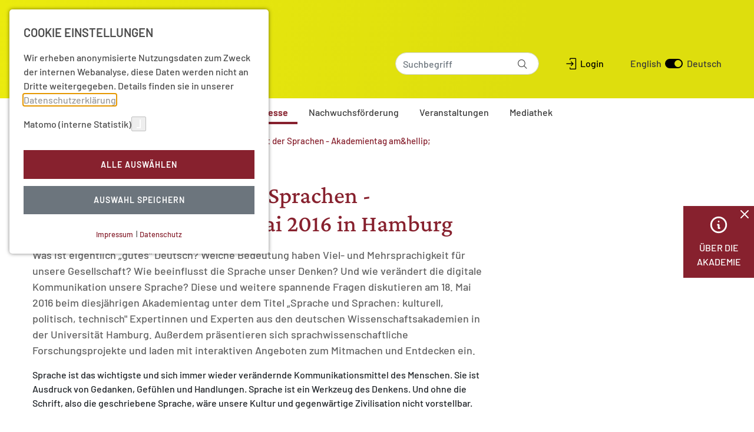

--- FILE ---
content_type: text/html; charset=utf-8
request_url: https://www.awhamburg.de/presse/presse/2016/detailseite/pm-7-2016-die-welt-der-sprachen-akademientag-am-18-mai-2016-in-hamburg.html
body_size: 13982
content:
<!DOCTYPE html>
<html lang="de-DE" style="scroll-behavior: smooth">
<head>
    <meta charset="utf-8">

<!-- 
	This website is powered by TYPO3 - inspiring people to share!
	TYPO3 is a free open source Content Management Framework initially created by Kasper Skaarhoj and licensed under GNU/GPL.
	TYPO3 is copyright 1998-2026 of Kasper Skaarhoj. Extensions are copyright of their respective owners.
	Information and contribution at https://typo3.org/
-->


<title>PM 7/ 2016 Die Welt der Sprachen - Akademientag am 18. Mai 2016 in Hamburg - 10.05.2016</title>
<meta name="generator" content="TYPO3 CMS">
<meta name="description" content='Was ist eigentlich &bdquo;gutes" Deutsch? Welche Bedeutung haben Viel- und Mehrsprachigkeit f&uuml;r unsere Gesellschaft? Wie beeinflusst die Sprache unser Denken? Und wie ver&auml;ndert die digitale Kommunikation unsere Sprache? Diese und weitere spannende Fragen diskutieren am 18. Mai 2016 beim diesj&auml;hrigen Akademientag unter dem Titel &bdquo;Sprache und Sprachen: kulturell, politisch, technisch" Expertinnen und Experten aus den deutschen Wissenschaftsakademien in der Universit&auml;t Hamburg. Au&szlig;erdem pr&auml;sentieren sich sprachwissenschaftliche Forschungsprojekte und laden mit interaktiven Angeboten zum Mitmachen und Entdecken ein. '>
<meta name="viewport" content="width=device-width, initial-scale=1">
<meta name="robots" content="index,follow">
<meta property="og:title" content="PM 7/ 2016 Die Welt der Sprachen - Akademientag am 18. Mai 2016 in Hamburg">
<meta property="og:type" content="article">
<meta property="og:url" content="https://www.awhamburg.de/presse/presse/2016/detailseite/pm-7-2016-die-welt-der-sprachen-akademientag-am-18-mai-2016-in-hamburg.html">
<meta property="og:description" content='Was ist eigentlich &bdquo;gutes" Deutsch? Welche Bedeutung haben Viel- und Mehrsprachigkeit f&uuml;r unsere Gesellschaft? Wie beeinflusst die Sprache unser Denken? Und wie ver&auml;ndert die digitale Kommunikation unsere Sprache? Diese und weitere spannende Fragen diskutieren am 18. Mai 2016 beim diesj&auml;hrigen Akademientag unter dem Titel &bdquo;Sprache und Sprachen: kulturell, politisch, technisch" Expertinnen und Experten aus den deutschen Wissenschaftsakademien in der Universit&auml;t Hamburg. Au&szlig;erdem pr&auml;sentieren sich sprachwissenschaftliche Forschungsprojekte und laden mit interaktiven Angeboten zum Mitmachen und Entdecken ein. '>
<meta name="created" content="28.01.2026 17:58:46 by hauptsache.net">
<meta name="format-detection" content="telephone=no">


<link rel="stylesheet" href="/_assets/55c29e8718173b881f4ee3ab44e26924/Css/styles.css?1769441578" media="all">
<link rel="stylesheet" href="/build/77efcec9b7aa9278b4f5.css?1769441586" media="all">
<link href="/_assets/d43273200efa6a9f16e15a7b6ddf48a2/SearchForm/SearchForm.css?1769441577" rel="stylesheet">
<link href="/_assets/e8c90b9983c1cf95dcc0174e76f0c198/Stylesheet/cookie_consent.css?1769441579" rel="stylesheet">




<script data-ignore="1">const cookieConsentConfiguration = JSON.parse('{"cookieName":"cookie_consent","expiryDays":365,"hideOnInit":false,"reloadOnReeditDeny":false,"pushConsentToTagManager":false,"lazyloading":false,"lazyloadingTimeout":120,"consentMode":[],"containerId":"cookie-consent"}');</script>

<meta name="google-site-verification" content="8DY_PjpBbAF5lphihI-HX943jHruxlhn44Ytx1Bc8YY">
<link rel="canonical" href="/presse/presse/2016/detailseite/pm-7-2016-die-welt-der-sprachen-akademientag-am-18-mai-2016-in-hamburg.html">
</head>
<body style="scroll-behavior: smooth">

    
    



<header class="page__header">
    <div class="navbar navbar-expand-lg navbar-light bg-light">
        <div class="container">
            <a href="/" rel="noopener" class="navbar-brand">
                <div class="navbar__logo">
                    <img title="Akademie der Wissenschaften in Hamburg" alt="Akademie der Wissenschaften in Hamburg" src="/_assets/cc51600ecb66755e0e1e588d7a77832b/Images/awhh.svg" width="193" height="77">
                </div>
                <div class="navbar__logo small">
                    <img title="Akademie der Wissenschaften in Hamburg" src="/_assets/cc51600ecb66755e0e1e588d7a77832b/Images/awhh-logo_einzeilig.svg" width="416" height="13" alt="">
                </div>
            </a>
            <div class="navbar__content">
                
                    <div class="navbar__search">
                        

<form action="/suche.html" method="GET" class="search-form">
    <div class="text-center">
        <label for="searchField" class="h1 mt-0 d-none">Suche</label>
        <div class="position-relative">
            <input type="text " name="q" class="form-control search-form__input" id="searchField" placeholder="Suchbegriff" value="">
            <div class="icon-wrapper">
                <i class="icon-search"></i>
            </div>
        </div>
    </div>
</form>





                    </div>
                
                <div class="navbar__actions d-none d-lg-flex">
                    
                        
                                <div class="d-flex align-items-center">
                                    <a class="btn-login" title="Login" href="/login.html" rel="noopener"><i class="icon-login"></i> Login</a>
                                </div>
                            
                    
                    




<div class="language-toggle">
    <a href="" hreflang="en-US" title="EN">
        <span>English</span>
    </a>
    
            <a href="" hreflang="en-US" title="English" aria-hidden="true">
                <div class="switch right">
                    <div class="oval"></div>
                </div>
            </a>
        
    <a href="/presse/presse/2016/detailseite/pm-7-2016-die-welt-der-sprachen-akademientag-am-18-mai-2016-in-hamburg.html" hreflang="de-DE" title="Deutsch">
        <span>Deutsch</span>
    </a>
</div>



                </div>
            </div>
            <button class="navbar-toggler" type="button" data-toggle="offcanvas" data-target="#navbar-collapse" aria-controls="offcanvas__nav" aria-expanded="false" aria-label="Navigation &ouml;ffnen/schlie&szlig;en">
                <span class="navbar-toggler-icon"></span>
            </button>
        </div>
    </div>

    <div class="header__navbar position-relative w-100 d-none d-lg-block">
        <div class="container d-flex">
            

<nav class="stage__navbar " aria-label="Navigation">
    <ul class="stage__menu">
        <li class="stage__menu-list-item stage__menu-list-item-home">
            <a href="/" rel="noopener" class="nav-link"><i class="icon-home"></i></a>
        </li>
        
            
                    <li class="stage__menu-list-item">
                        <a class="nav-link dropdown-toggle " data-toggle="dropdown" href="#" role="button" aria-haspopup="true" aria-expanded="false">
                            Akademie</a>
                        <div class="dropdown-menu stage__dropdown-menu">
                            <div class="container">
                                
                                    <div class="stage__dropdown-item-wrapper">
                                        <div class="stage__dropdown-item-header">
                                            <a class=" headline" href="/akademie/portrait.html" rel="noopener">
                                                Portrait
                                            </a>
                                        </div>
                                        
                                        
                                    </div>
                                
                                    <div class="stage__dropdown-item-wrapper">
                                        <div class="stage__dropdown-item-header">
                                            <a class=" headline" href="/portrait/organisation.html" rel="noopener">
                                                Organisation
                                            </a>
                                        </div>
                                        
                                        
                                    </div>
                                
                                    <div class="stage__dropdown-item-wrapper">
                                        <div class="stage__dropdown-item-header">
                                            <a class=" headline" href="/footer/kontakt/geschaeftsstelle.html" rel="noopener">
                                                Gesch&auml;ftsstelle
                                            </a>
                                        </div>
                                        
                                        
                                    </div>
                                
                                    <div class="stage__dropdown-item-wrapper">
                                        <div class="stage__dropdown-item-header">
                                            <a class=" headline" href="/akademie/mitglieder.html" rel="noopener">
                                                Mitglieder
                                            </a>
                                        </div>
                                        
                                        
                                    </div>
                                
                                    <div class="stage__dropdown-item-wrapper">
                                        <div class="stage__dropdown-item-header">
                                            <a class=" headline" href="/akademie/preise.html" rel="noopener">
                                                Hamburger Wissenschaftspreis
                                            </a>
                                        </div>
                                        
                                        
                                    </div>
                                
                                    <div class="stage__dropdown-item-wrapper">
                                        <div class="stage__dropdown-item-header">
                                            <a class=" headline" href="/akademie/mitgliedschaften.html" rel="noopener">
                                                Mitgliedschaften
                                            </a>
                                        </div>
                                        
                                        
                                    </div>
                                
                                    <div class="stage__dropdown-item-wrapper">
                                        <div class="stage__dropdown-item-header">
                                            <a class=" headline" href="/akademie/nationale-und-internationale-kooperationen.html" rel="noopener">
                                                Kooperationen
                                            </a>
                                        </div>
                                        
                                        
                                    </div>
                                
                                    <div class="stage__dropdown-item-wrapper">
                                        <div class="stage__dropdown-item-header">
                                            <a class=" headline" href="/akademie/leitlinien.html" rel="noopener">
                                                Leitlinien
                                            </a>
                                        </div>
                                        
                                        
                                    </div>
                                
                            </div>
                        </div>
                    </li>
                
        
            
                    <li class="stage__menu-list-item">
                        <a class="nav-link dropdown-toggle " data-toggle="dropdown" href="#" role="button" aria-haspopup="true" aria-expanded="false">
                            Forschung</a>
                        <div class="dropdown-menu stage__dropdown-menu">
                            <div class="container">
                                
                                    <div class="stage__dropdown-item-wrapper">
                                        <div class="stage__dropdown-item-header">
                                            <a class=" headline" href="/forschung/langzeitvorhaben.html" rel="noopener">
                                                Langzeitvorhaben
                                            </a>
                                        </div>
                                        
                                        
                                            <ul class="stage__dropdown-item-list">
                                                
                                                    <li class="">
                                                        <a href="/forschung/langzeitvorhaben/ns-verfolgung-und-musikgeschichte.html" rel="noopener">
                                                            NS-Verfolgung und Musikgeschichte
                                                        </a>
                                                    </li>
                                                
                                                    <li class="">
                                                        <a href="/forschung/langzeitvorhaben/tamilex.html" rel="noopener">
                                                            Tamilex
                                                        </a>
                                                    </li>
                                                
                                                    <li class="">
                                                        <a href="/forschung/langzeitvorhaben/etymologika.html" rel="noopener">
                                                            Etymologika
                                                        </a>
                                                    </li>
                                                
                                                    <li class="">
                                                        <a href="/forschung/langzeitvorhaben/die-schriftkultur-des-christlichen-aethiopiens-und-eritreas-eine-multimediale-forschungsumgebung.html" rel="noopener">
                                                            Schriftkultur christliches &Auml;thiopien
                                                        </a>
                                                    </li>
                                                
                                                    <li class="">
                                                        <a href="/forschung/langzeitvorhaben/formulae-litterae-chartae.html" rel="noopener">
                                                            Formulae &ndash; Litterae &ndash; Chartae
                                                        </a>
                                                    </li>
                                                
                                                    <li class="">
                                                        <a href="/forschung/langzeitvorhaben/grammatiken-korpora-und-sprachtechnologie-fuer-indigene-nordeurasische-sprachen-ines.html" rel="noopener">
                                                            Indigene nordeurasische Sprachen
                                                        </a>
                                                    </li>
                                                
                                                    <li class="">
                                                        <a href="/forschung/langzeitvorhaben/woerterbuch-gebaerdensprache.html" rel="noopener">
                                                            W&ouml;rterbuch Geb&auml;rdensprache
                                                        </a>
                                                    </li>
                                                
                                            </ul>
                                        
                                    </div>
                                
                                    <div class="stage__dropdown-item-wrapper">
                                        <div class="stage__dropdown-item-header">
                                            <a class=" headline" href="/forschung/arbeitsgruppen.html" rel="noopener">
                                                Arbeitsgruppen
                                            </a>
                                        </div>
                                        
                                        
                                            <ul class="stage__dropdown-item-list">
                                                
                                                    <li class="">
                                                        <a href="/forschung/arbeitsgruppen/kuenstliche-kognitive-systeme.html" rel="noopener">
                                                            K&uuml;nstliche kognitive Systeme
                                                        </a>
                                                    </li>
                                                
                                                    <li class="">
                                                        <a href="/forschung/arbeitsgruppen/one-health.html" rel="noopener">
                                                            One Health
                                                        </a>
                                                    </li>
                                                
                                                    <li class="">
                                                        <a href="/forschung/arbeitsgruppen/gerechtigkeitsvorstellungen.html" rel="noopener">
                                                            Gerechtigkeitsvorstellungen im globalen Vergleich
                                                        </a>
                                                    </li>
                                                
                                                    <li class="">
                                                        <a href="/forschung/arbeitsgruppen/wasserstoff.html" rel="noopener">
                                                            Wasserstoff
                                                        </a>
                                                    </li>
                                                
                                                    <li class="">
                                                        <a href="/forschung/arbeitsgruppen/quantenphysik-und-gravitation.html" rel="noopener">
                                                            Quantenphysik und Gravitation
                                                        </a>
                                                    </li>
                                                
                                                    <li class="">
                                                        <a href="/forschung/arbeitsgruppen/philologie-und-textkritik.html" rel="noopener">
                                                            Philologie und Textkritik
                                                        </a>
                                                    </li>
                                                
                                                    <li class="">
                                                        <a href="/forschung/arbeitsgruppen/methodische-standards.html" rel="noopener">
                                                            Methodische Standards
                                                        </a>
                                                    </li>
                                                
                                            </ul>
                                        
                                    </div>
                                
                                    <div class="stage__dropdown-item-wrapper">
                                        <div class="stage__dropdown-item-header">
                                            <a class=" headline" href="/forschung/themen.html" rel="noopener">
                                                Themen
                                            </a>
                                        </div>
                                        
                                        
                                            <ul class="stage__dropdown-item-list">
                                                
                                                    <li class="">
                                                        <a href="https://www.awhamburg.de/forschung/publikationen/essays-1.html#c5907" rel="noopener">
                                                            Vielfalt
                                                        </a>
                                                    </li>
                                                
                                                    <li class="">
                                                        <a href="https://www.awhamburg.de/forschung/publikationen/essays-1.html#c5249" rel="noopener">
                                                            Freiheit
                                                        </a>
                                                    </li>
                                                
                                                    <li class="">
                                                        <a href="https://www.awhamburg.de/forschung/publikationen/essays-1.html#c4689" rel="noopener">
                                                            Wahrheit
                                                        </a>
                                                    </li>
                                                
                                                    <li class="">
                                                        <a href="https://www.awhamburg.de/forschung/publikationen/essays-1.html#c4687" rel="noopener">
                                                            Gerechtigkeit
                                                        </a>
                                                    </li>
                                                
                                                    <li class="">
                                                        <a href="/wasserstoff-im-energiesystem.html" rel="noopener">
                                                            Wasserstoff im norddeutschen Energiesystem
                                                        </a>
                                                    </li>
                                                
                                            </ul>
                                        
                                    </div>
                                
                                    <div class="stage__dropdown-item-wrapper">
                                        <div class="stage__dropdown-item-header">
                                            <a class=" headline" href="/forschung/publikationen.html" rel="noopener">
                                                Publikationen
                                            </a>
                                        </div>
                                        
                                        
                                            <ul class="stage__dropdown-item-list">
                                                
                                                    <li class="">
                                                        <a href="/forschung/publikationen/abhandlungen-aawh.html" rel="noopener">
                                                            Abhandlungen (AAWH)
                                                        </a>
                                                    </li>
                                                
                                                    <li class="">
                                                        <a href="/forschung/publikationen/essays-1.html" rel="noopener">
                                                            Essays
                                                        </a>
                                                    </li>
                                                
                                                    <li class="">
                                                        <a href="/forschung/publikationen/hamburger-akademievortraege-hav.html" rel="noopener">
                                                            Hamburger Akademievortr&auml;ge (HAV)
                                                        </a>
                                                    </li>
                                                
                                                    <li class="">
                                                        <a href="/forschung/publikationen/schriften-der-adwhh.html" rel="noopener">
                                                            Schriften der AdWHH
                                                        </a>
                                                    </li>
                                                
                                                    <li class="">
                                                        <a href="/wissenschaftscomics.html" rel="noopener">
                                                            Wissenschaftscomics
                                                        </a>
                                                    </li>
                                                
                                                    <li class="">
                                                        <a href="/forschung/publikationen/weitere-publikationen.html" rel="noopener">
                                                            Weitere Publikationen
                                                        </a>
                                                    </li>
                                                
                                            </ul>
                                        
                                    </div>
                                
                                    <div class="stage__dropdown-item-wrapper">
                                        <div class="stage__dropdown-item-header">
                                            <a class=" headline" href="/forschung/projektgruppen.html" rel="noopener">
                                                Projektgruppen
                                            </a>
                                        </div>
                                        
                                        
                                            <ul class="stage__dropdown-item-list">
                                                
                                                    <li class="">
                                                        <a href="/forschung/projektgruppen/well-being-in-hamburg.html" rel="noopener">
                                                            Well-being in Hamburg
                                                        </a>
                                                    </li>
                                                
                                                    <li class="">
                                                        <a href="/forschung/projektgruppen/zukuenfte-utopien-und-dystopien.html" rel="noopener">
                                                            Zuk&uuml;nfte, Utopien und Dystopien
                                                        </a>
                                                    </li>
                                                
                                                    <li class="">
                                                        <a href="/forschung/projektgruppen/resilienz-und-diversitaet.html" rel="noopener">
                                                            Resilienz und Diversit&auml;t in komplexen Systemen
                                                        </a>
                                                    </li>
                                                
                                            </ul>
                                        
                                    </div>
                                
                                    <div class="stage__dropdown-item-wrapper">
                                        <div class="stage__dropdown-item-header">
                                            <a class=" headline" href="/forschung/abgeschlossene-arbeitsgruppen.html" rel="noopener">
                                                Abgeschlossene Arbeitsgruppen
                                            </a>
                                        </div>
                                        
                                        
                                            <ul class="stage__dropdown-item-list">
                                                
                                                    <li class="">
                                                        <a href="/forschung/arbeitsgruppen/network-science-1.html" rel="noopener">
                                                            Network Science
                                                        </a>
                                                    </li>
                                                
                                                    <li class="">
                                                        <a href="/forschung/arbeitsgruppen/infektionsforschung.html" rel="noopener">
                                                            Infektionsforschung
                                                        </a>
                                                    </li>
                                                
                                                    <li class="">
                                                        <a href="/forschung/arbeitsgruppen/friedensforschung.html" rel="noopener">
                                                            Friedensforschung
                                                        </a>
                                                    </li>
                                                
                                                    <li class="">
                                                        <a href="/forschung/arbeitsgruppen/klima.html" rel="noopener">
                                                            Klimawandel
                                                        </a>
                                                    </li>
                                                
                                                    <li class="">
                                                        <a href="/forschung/abgeschlossene-arbeitsgruppen/zukunftsfeld-nanotechnologie.html" rel="noopener">
                                                            Zukunftsfeld Nanotechnologie
                                                        </a>
                                                    </li>
                                                
                                                    <li class="">
                                                        <a href="/forschung/abgeschlossene-arbeitsgruppen/gesellschaftliche-legitimierung-von-wissensbestaenden.html" rel="noopener">
                                                            Legitimierung von Wissensbest&auml;nden
                                                        </a>
                                                    </li>
                                                
                                                    <li class="">
                                                        <a href="/forschung/abgeschlossene-arbeitsgruppen/energie-und-ressourcen.html" rel="noopener">
                                                            Energie und Ressourcen
                                                        </a>
                                                    </li>
                                                
                                                    <li class="">
                                                        <a href="/forschung/abgeschlossene-arbeitsgruppen/neue-herausforderungen-der-kosmologie.html" rel="noopener">
                                                            Kosmologie
                                                        </a>
                                                    </li>
                                                
                                                    <li class="">
                                                        <a href="/forschung/abgeschlossene-arbeitsgruppen/rationale-entscheidungen-auf-unsicheren-grundlagen.html" rel="noopener">
                                                            Rationale Entscheidungen
                                                        </a>
                                                    </li>
                                                
                                                    <li class="">
                                                        <a href="/forschung/abgeschlossene-arbeitsgruppen/wissenschaftsgeschichte.html" rel="noopener">
                                                            Wissenschaftsgeschichte
                                                        </a>
                                                    </li>
                                                
                                            </ul>
                                        
                                    </div>
                                
                                    <div class="stage__dropdown-item-wrapper">
                                        <div class="stage__dropdown-item-header">
                                            <a class=" headline" href="/forschung/abgeschlossene-projektgruppe.html" rel="noopener">
                                                Abgeschlossene Projektgruppe
                                            </a>
                                        </div>
                                        
                                        
                                            <ul class="stage__dropdown-item-list">
                                                
                                                    <li class="">
                                                        <a href="/forschung/projektgruppen/runder-tisch-antibiotika-forschung.html" rel="noopener">
                                                            Runder Tisch Antibiotika-Forschung
                                                        </a>
                                                    </li>
                                                
                                            </ul>
                                        
                                    </div>
                                
                                    <div class="stage__dropdown-item-wrapper">
                                        <div class="stage__dropdown-item-header">
                                            <a class=" headline" href="/digitalisierung.html" rel="noopener">
                                                Digitalisierung
                                            </a>
                                        </div>
                                        
                                        
                                            <ul class="stage__dropdown-item-list">
                                                
                                            </ul>
                                        
                                    </div>
                                
                            </div>
                        </div>
                    </li>
                
        
            
                    <li class="stage__menu-list-item">
                        <a class="nav-link dropdown-toggle active" data-toggle="dropdown" href="#" role="button" aria-haspopup="true" aria-expanded="false">
                            Aktuelles | Presse</a>
                        <div class="dropdown-menu stage__dropdown-menu">
                            <div class="container">
                                
                                    <div class="stage__dropdown-item-wrapper">
                                        <div class="stage__dropdown-item-header">
                                            <a class=" headline" href="/aktuell/aktuelles.html" rel="noopener">
                                                Aktuelles
                                            </a>
                                        </div>
                                        
                                        
                                    </div>
                                
                                    <div class="stage__dropdown-item-wrapper">
                                        <div class="stage__dropdown-item-header">
                                            <a class=" headline" href="/magazin.html" rel="noopener">
                                                Magazin
                                            </a>
                                        </div>
                                        
                                        
                                    </div>
                                
                                    <div class="stage__dropdown-item-wrapper">
                                        <div class="stage__dropdown-item-header">
                                            <a class=" headline" href="/presse/newsletter.html" rel="noopener">
                                                Newsletter
                                            </a>
                                        </div>
                                        
                                        
                                    </div>
                                
                                    <div class="stage__dropdown-item-wrapper">
                                        <div class="stage__dropdown-item-header">
                                            <a class="active headline" href="/presse/presse.html" rel="noopener">
                                                Presse
                                            </a>
                                        </div>
                                        
                                        
                                    </div>
                                
                                    <div class="stage__dropdown-item-wrapper">
                                        <div class="stage__dropdown-item-header">
                                            <a class=" headline" href="/presse/soziale-medien.html" rel="noopener">
                                                Soziale Medien
                                            </a>
                                        </div>
                                        
                                        
                                    </div>
                                
                                    <div class="stage__dropdown-item-wrapper">
                                        <div class="stage__dropdown-item-header">
                                            <a class=" headline" href="/presse/informationsmaterial.html" rel="noopener">
                                                Informationsmaterial
                                            </a>
                                        </div>
                                        
                                        
                                    </div>
                                
                            </div>
                        </div>
                    </li>
                
        
            
                    <li class="stage__menu-list-item">
                        <a class="nav-link " href="/nachwuchsfoerderung.html" rel="noopener">
                            Nachwuchsf&ouml;rderung</a>
                    </li>
                
        
            
                    <li class="stage__menu-list-item">
                        <a class="nav-link " href="/veranstaltungen/aktuelle-termine.html" rel="noopener">
                            Veranstaltungen</a>
                    </li>
                
        
            
                    <li class="stage__menu-list-item">
                        <a class="nav-link dropdown-toggle " data-toggle="dropdown" href="#" role="button" aria-haspopup="true" aria-expanded="false">
                            Mediathek</a>
                        <div class="dropdown-menu stage__dropdown-menu">
                            <div class="container">
                                
                                    <div class="stage__dropdown-item-wrapper">
                                        <div class="stage__dropdown-item-header">
                                            <a class=" headline" href="/mediathek/podcasts.html" rel="noopener">
                                                Podcasts
                                            </a>
                                        </div>
                                        
                                        
                                    </div>
                                
                                    <div class="stage__dropdown-item-wrapper">
                                        <div class="stage__dropdown-item-header">
                                            <a class=" headline" href="/mediathek/mediathek/video-mediathek.html" rel="noopener">
                                                Mediathek
                                            </a>
                                        </div>
                                        
                                        
                                    </div>
                                
                                    <div class="stage__dropdown-item-wrapper">
                                        <div class="stage__dropdown-item-header">
                                            <a class=" headline" href="/mediathek/akademie-aktuell.html" rel="noopener">
                                                Akademie aktuell
                                            </a>
                                        </div>
                                        
                                        
                                    </div>
                                
                                    <div class="stage__dropdown-item-wrapper">
                                        <div class="stage__dropdown-item-header">
                                            <a class=" headline" href="/presse/informationsmaterial.html" rel="noopener">
                                                Downloads
                                            </a>
                                        </div>
                                        
                                        
                                    </div>
                                
                            </div>
                        </div>
                    </li>
                
        
    </ul>
</nav>



        </div>
    </div>

    

<div class="offcanvas offcanvas__collapse">
    <div class="offcanvas__header">
        <button class="navbar-toggler p-0 border-0" type="button" data-toggle="offcanvas">
            <svg xmlns="http://www.w3.org/2000/svg" class="h-5 w-5" viewbox="0 0 20 20" fill="currentColor">
                <path fill-rule="evenodd" d="M4.293 4.293a1 1 0 011.414 0L10 8.586l4.293-4.293a1 1 0 111.414 1.414L11.414 10l4.293 4.293a1 1 0 01-1.414 1.414L10 11.414l-4.293 4.293a1 1 0 01-1.414-1.414L8.586 10 4.293 5.707a1 1 0 010-1.414z" clip-rule="evenodd"></path>
            </svg>
        </button>
    </div>

    <ul id="offcanvas__nav" class="offcanvas__nav">
        
            
                    <li class="offcanvas__menu-list-item">
                        <div class="d-flex justify-content-between align-items-center " data-toggle="dropdown" role="button" aria-haspopup="true" aria-expanded="false">
                            <span class="nav-link">Akademie</span>
                            <span class="offcanvas__dropdown-toggle">
                                <svg xmlns="http://www.w3.org/2000/svg" class="h-5 w-5" viewbox="0 0 20 20" fill="currentColor">
                                    <path fill-rule="evenodd" d="M5.293 7.293a1 1 0 011.414 0L10 10.586l3.293-3.293a1 1 0 111.414 1.414l-4 4a1 1 0 01-1.414 0l-4-4a1 1 0 010-1.414z" clip-rule="evenodd"></path>
                                </svg>
                            </span>
                        </div>
                        <div class="clearfix"></div>
                        <ul class="dropdown-menu offcanvas__dropdown-menu">
                            
                                
                                
                                        <li>
                                            <a class="offcanvas__dropdown-menu-item " href="/akademie/portrait.html" rel="noopener">
                                                Portrait
                                            </a>
                                        </li>
                                    
                            
                                
                                
                                        <li>
                                            <a class="offcanvas__dropdown-menu-item " href="/portrait/organisation.html" rel="noopener">
                                                Organisation
                                            </a>
                                        </li>
                                    
                            
                                
                                
                                        <li>
                                            <a class="offcanvas__dropdown-menu-item " href="/footer/kontakt/geschaeftsstelle.html" rel="noopener">
                                                Gesch&auml;ftsstelle
                                            </a>
                                        </li>
                                    
                            
                                
                                
                                        <li>
                                            <a class="offcanvas__dropdown-menu-item " href="/akademie/mitglieder.html" rel="noopener">
                                                Mitglieder
                                            </a>
                                        </li>
                                    
                            
                                
                                
                                        <li>
                                            <a class="offcanvas__dropdown-menu-item " href="/akademie/preise.html" rel="noopener">
                                                Hamburger Wissenschaftspreis
                                            </a>
                                        </li>
                                    
                            
                                
                                
                                        <li>
                                            <a class="offcanvas__dropdown-menu-item " href="/akademie/mitgliedschaften.html" rel="noopener">
                                                Mitgliedschaften
                                            </a>
                                        </li>
                                    
                            
                                
                                
                                        <li>
                                            <a class="offcanvas__dropdown-menu-item " href="/akademie/nationale-und-internationale-kooperationen.html" rel="noopener">
                                                Kooperationen
                                            </a>
                                        </li>
                                    
                            
                                
                                
                                        <li>
                                            <a class="offcanvas__dropdown-menu-item " href="/akademie/leitlinien.html" rel="noopener">
                                                Leitlinien
                                            </a>
                                        </li>
                                    
                            
                        </ul>
                    </li>
                
        
            
                    <li class="offcanvas__menu-list-item">
                        <div class="d-flex justify-content-between align-items-center " data-toggle="dropdown" role="button" aria-haspopup="true" aria-expanded="false">
                            <span class="nav-link">Forschung</span>
                            <span class="offcanvas__dropdown-toggle">
                                <svg xmlns="http://www.w3.org/2000/svg" class="h-5 w-5" viewbox="0 0 20 20" fill="currentColor">
                                    <path fill-rule="evenodd" d="M5.293 7.293a1 1 0 011.414 0L10 10.586l3.293-3.293a1 1 0 111.414 1.414l-4 4a1 1 0 01-1.414 0l-4-4a1 1 0 010-1.414z" clip-rule="evenodd"></path>
                                </svg>
                            </span>
                        </div>
                        <div class="clearfix"></div>
                        <ul class="dropdown-menu offcanvas__dropdown-menu">
                            
                                
                                
                                        <li class="dropdown-submenu">
                                            <div class="d-flex justify-content-between align-items-center">
                                                <a class="offcanvas__dropdown-menu-item " href="/forschung/langzeitvorhaben.html" rel="noopener">
                                                    Langzeitvorhaben
                                                </a>
                                                <a class="offcanvas__dropdown-toggle dropdown-toggle" href="#">
                                                    <svg xmlns="http://www.w3.org/2000/svg" class="h-5 w-5" viewbox="0 0 20 20" fill="currentColor">
                                                        <path fill-rule="evenodd" d="M5.293 7.293a1 1 0 011.414 0L10 10.586l3.293-3.293a1 1 0 111.414 1.414l-4 4a1 1 0 01-1.414 0l-4-4a1 1 0 010-1.414z" clip-rule="evenodd"></path>
                                                    </svg>
                                                </a>
                                            </div>
                                            <ul class="dropdown-menu">
                                                
                                                    <li>
                                                        <a class="dropdown-submenu-item " href="/forschung/langzeitvorhaben/ns-verfolgung-und-musikgeschichte.html" rel="noopener">
                                                            NS-Verfolgung und Musikgeschichte
                                                        </a>
                                                    </li>
                                                
                                                    <li>
                                                        <a class="dropdown-submenu-item " href="/forschung/langzeitvorhaben/tamilex.html" rel="noopener">
                                                            Tamilex
                                                        </a>
                                                    </li>
                                                
                                                    <li>
                                                        <a class="dropdown-submenu-item " href="/forschung/langzeitvorhaben/etymologika.html" rel="noopener">
                                                            Etymologika
                                                        </a>
                                                    </li>
                                                
                                                    <li>
                                                        <a class="dropdown-submenu-item " href="/forschung/langzeitvorhaben/die-schriftkultur-des-christlichen-aethiopiens-und-eritreas-eine-multimediale-forschungsumgebung.html" rel="noopener">
                                                            Schriftkultur christliches &Auml;thiopien
                                                        </a>
                                                    </li>
                                                
                                                    <li>
                                                        <a class="dropdown-submenu-item " href="/forschung/langzeitvorhaben/formulae-litterae-chartae.html" rel="noopener">
                                                            Formulae &ndash; Litterae &ndash; Chartae
                                                        </a>
                                                    </li>
                                                
                                                    <li>
                                                        <a class="dropdown-submenu-item " href="/forschung/langzeitvorhaben/grammatiken-korpora-und-sprachtechnologie-fuer-indigene-nordeurasische-sprachen-ines.html" rel="noopener">
                                                            Indigene nordeurasische Sprachen
                                                        </a>
                                                    </li>
                                                
                                                    <li>
                                                        <a class="dropdown-submenu-item " href="/forschung/langzeitvorhaben/woerterbuch-gebaerdensprache.html" rel="noopener">
                                                            W&ouml;rterbuch Geb&auml;rdensprache
                                                        </a>
                                                    </li>
                                                
                                            </ul>
                                        </li>
                                    
                            
                                
                                
                                        <li class="dropdown-submenu">
                                            <div class="d-flex justify-content-between align-items-center">
                                                <a class="offcanvas__dropdown-menu-item " href="/forschung/arbeitsgruppen.html" rel="noopener">
                                                    Arbeitsgruppen
                                                </a>
                                                <a class="offcanvas__dropdown-toggle dropdown-toggle" href="#">
                                                    <svg xmlns="http://www.w3.org/2000/svg" class="h-5 w-5" viewbox="0 0 20 20" fill="currentColor">
                                                        <path fill-rule="evenodd" d="M5.293 7.293a1 1 0 011.414 0L10 10.586l3.293-3.293a1 1 0 111.414 1.414l-4 4a1 1 0 01-1.414 0l-4-4a1 1 0 010-1.414z" clip-rule="evenodd"></path>
                                                    </svg>
                                                </a>
                                            </div>
                                            <ul class="dropdown-menu">
                                                
                                                    <li>
                                                        <a class="dropdown-submenu-item " href="/forschung/arbeitsgruppen/kuenstliche-kognitive-systeme.html" rel="noopener">
                                                            K&uuml;nstliche kognitive Systeme
                                                        </a>
                                                    </li>
                                                
                                                    <li>
                                                        <a class="dropdown-submenu-item " href="/forschung/arbeitsgruppen/one-health.html" rel="noopener">
                                                            One Health
                                                        </a>
                                                    </li>
                                                
                                                    <li>
                                                        <a class="dropdown-submenu-item " href="/forschung/arbeitsgruppen/gerechtigkeitsvorstellungen.html" rel="noopener">
                                                            Gerechtigkeitsvorstellungen im globalen Vergleich
                                                        </a>
                                                    </li>
                                                
                                                    <li>
                                                        <a class="dropdown-submenu-item " href="/forschung/arbeitsgruppen/wasserstoff.html" rel="noopener">
                                                            Wasserstoff
                                                        </a>
                                                    </li>
                                                
                                                    <li>
                                                        <a class="dropdown-submenu-item " href="/forschung/arbeitsgruppen/quantenphysik-und-gravitation.html" rel="noopener">
                                                            Quantenphysik und Gravitation
                                                        </a>
                                                    </li>
                                                
                                                    <li>
                                                        <a class="dropdown-submenu-item " href="/forschung/arbeitsgruppen/philologie-und-textkritik.html" rel="noopener">
                                                            Philologie und Textkritik
                                                        </a>
                                                    </li>
                                                
                                                    <li>
                                                        <a class="dropdown-submenu-item " href="/forschung/arbeitsgruppen/methodische-standards.html" rel="noopener">
                                                            Methodische Standards
                                                        </a>
                                                    </li>
                                                
                                            </ul>
                                        </li>
                                    
                            
                                
                                
                                        <li class="dropdown-submenu">
                                            <div class="d-flex justify-content-between align-items-center">
                                                <a class="offcanvas__dropdown-menu-item " href="/forschung/themen.html" rel="noopener">
                                                    Themen
                                                </a>
                                                <a class="offcanvas__dropdown-toggle dropdown-toggle" href="#">
                                                    <svg xmlns="http://www.w3.org/2000/svg" class="h-5 w-5" viewbox="0 0 20 20" fill="currentColor">
                                                        <path fill-rule="evenodd" d="M5.293 7.293a1 1 0 011.414 0L10 10.586l3.293-3.293a1 1 0 111.414 1.414l-4 4a1 1 0 01-1.414 0l-4-4a1 1 0 010-1.414z" clip-rule="evenodd"></path>
                                                    </svg>
                                                </a>
                                            </div>
                                            <ul class="dropdown-menu">
                                                
                                                    <li>
                                                        <a class="dropdown-submenu-item " href="https://www.awhamburg.de/forschung/publikationen/essays-1.html#c5907" rel="noopener">
                                                            Vielfalt
                                                        </a>
                                                    </li>
                                                
                                                    <li>
                                                        <a class="dropdown-submenu-item " href="https://www.awhamburg.de/forschung/publikationen/essays-1.html#c5249" rel="noopener">
                                                            Freiheit
                                                        </a>
                                                    </li>
                                                
                                                    <li>
                                                        <a class="dropdown-submenu-item " href="https://www.awhamburg.de/forschung/publikationen/essays-1.html#c4689" rel="noopener">
                                                            Wahrheit
                                                        </a>
                                                    </li>
                                                
                                                    <li>
                                                        <a class="dropdown-submenu-item " href="https://www.awhamburg.de/forschung/publikationen/essays-1.html#c4687" rel="noopener">
                                                            Gerechtigkeit
                                                        </a>
                                                    </li>
                                                
                                                    <li>
                                                        <a class="dropdown-submenu-item " href="/wasserstoff-im-energiesystem.html" rel="noopener">
                                                            Wasserstoff im norddeutschen Energiesystem
                                                        </a>
                                                    </li>
                                                
                                            </ul>
                                        </li>
                                    
                            
                                
                                
                                        <li class="dropdown-submenu">
                                            <div class="d-flex justify-content-between align-items-center">
                                                <a class="offcanvas__dropdown-menu-item " href="/forschung/publikationen.html" rel="noopener">
                                                    Publikationen
                                                </a>
                                                <a class="offcanvas__dropdown-toggle dropdown-toggle" href="#">
                                                    <svg xmlns="http://www.w3.org/2000/svg" class="h-5 w-5" viewbox="0 0 20 20" fill="currentColor">
                                                        <path fill-rule="evenodd" d="M5.293 7.293a1 1 0 011.414 0L10 10.586l3.293-3.293a1 1 0 111.414 1.414l-4 4a1 1 0 01-1.414 0l-4-4a1 1 0 010-1.414z" clip-rule="evenodd"></path>
                                                    </svg>
                                                </a>
                                            </div>
                                            <ul class="dropdown-menu">
                                                
                                                    <li>
                                                        <a class="dropdown-submenu-item " href="/forschung/publikationen/abhandlungen-aawh.html" rel="noopener">
                                                            Abhandlungen (AAWH)
                                                        </a>
                                                    </li>
                                                
                                                    <li>
                                                        <a class="dropdown-submenu-item " href="/forschung/publikationen/essays-1.html" rel="noopener">
                                                            Essays
                                                        </a>
                                                    </li>
                                                
                                                    <li>
                                                        <a class="dropdown-submenu-item " href="/forschung/publikationen/hamburger-akademievortraege-hav.html" rel="noopener">
                                                            Hamburger Akademievortr&auml;ge (HAV)
                                                        </a>
                                                    </li>
                                                
                                                    <li>
                                                        <a class="dropdown-submenu-item " href="/forschung/publikationen/schriften-der-adwhh.html" rel="noopener">
                                                            Schriften der AdWHH
                                                        </a>
                                                    </li>
                                                
                                                    <li>
                                                        <a class="dropdown-submenu-item " href="/wissenschaftscomics.html" rel="noopener">
                                                            Wissenschaftscomics
                                                        </a>
                                                    </li>
                                                
                                                    <li>
                                                        <a class="dropdown-submenu-item " href="/forschung/publikationen/weitere-publikationen.html" rel="noopener">
                                                            Weitere Publikationen
                                                        </a>
                                                    </li>
                                                
                                            </ul>
                                        </li>
                                    
                            
                                
                                
                                        <li class="dropdown-submenu">
                                            <div class="d-flex justify-content-between align-items-center">
                                                <a class="offcanvas__dropdown-menu-item " href="/forschung/projektgruppen.html" rel="noopener">
                                                    Projektgruppen
                                                </a>
                                                <a class="offcanvas__dropdown-toggle dropdown-toggle" href="#">
                                                    <svg xmlns="http://www.w3.org/2000/svg" class="h-5 w-5" viewbox="0 0 20 20" fill="currentColor">
                                                        <path fill-rule="evenodd" d="M5.293 7.293a1 1 0 011.414 0L10 10.586l3.293-3.293a1 1 0 111.414 1.414l-4 4a1 1 0 01-1.414 0l-4-4a1 1 0 010-1.414z" clip-rule="evenodd"></path>
                                                    </svg>
                                                </a>
                                            </div>
                                            <ul class="dropdown-menu">
                                                
                                                    <li>
                                                        <a class="dropdown-submenu-item " href="/forschung/projektgruppen/well-being-in-hamburg.html" rel="noopener">
                                                            Well-being in Hamburg
                                                        </a>
                                                    </li>
                                                
                                                    <li>
                                                        <a class="dropdown-submenu-item " href="/forschung/projektgruppen/zukuenfte-utopien-und-dystopien.html" rel="noopener">
                                                            Zuk&uuml;nfte, Utopien und Dystopien
                                                        </a>
                                                    </li>
                                                
                                                    <li>
                                                        <a class="dropdown-submenu-item " href="/forschung/projektgruppen/resilienz-und-diversitaet.html" rel="noopener">
                                                            Resilienz und Diversit&auml;t in komplexen Systemen
                                                        </a>
                                                    </li>
                                                
                                            </ul>
                                        </li>
                                    
                            
                                
                                
                                        <li class="dropdown-submenu">
                                            <div class="d-flex justify-content-between align-items-center">
                                                <a class="offcanvas__dropdown-menu-item " href="/forschung/abgeschlossene-arbeitsgruppen.html" rel="noopener">
                                                    Abgeschlossene Arbeitsgruppen
                                                </a>
                                                <a class="offcanvas__dropdown-toggle dropdown-toggle" href="#">
                                                    <svg xmlns="http://www.w3.org/2000/svg" class="h-5 w-5" viewbox="0 0 20 20" fill="currentColor">
                                                        <path fill-rule="evenodd" d="M5.293 7.293a1 1 0 011.414 0L10 10.586l3.293-3.293a1 1 0 111.414 1.414l-4 4a1 1 0 01-1.414 0l-4-4a1 1 0 010-1.414z" clip-rule="evenodd"></path>
                                                    </svg>
                                                </a>
                                            </div>
                                            <ul class="dropdown-menu">
                                                
                                                    <li>
                                                        <a class="dropdown-submenu-item " href="/forschung/arbeitsgruppen/network-science-1.html" rel="noopener">
                                                            Network Science
                                                        </a>
                                                    </li>
                                                
                                                    <li>
                                                        <a class="dropdown-submenu-item " href="/forschung/arbeitsgruppen/infektionsforschung.html" rel="noopener">
                                                            Infektionsforschung
                                                        </a>
                                                    </li>
                                                
                                                    <li>
                                                        <a class="dropdown-submenu-item " href="/forschung/arbeitsgruppen/friedensforschung.html" rel="noopener">
                                                            Friedensforschung
                                                        </a>
                                                    </li>
                                                
                                                    <li>
                                                        <a class="dropdown-submenu-item " href="/forschung/arbeitsgruppen/klima.html" rel="noopener">
                                                            Klimawandel
                                                        </a>
                                                    </li>
                                                
                                                    <li>
                                                        <a class="dropdown-submenu-item " href="/forschung/abgeschlossene-arbeitsgruppen/zukunftsfeld-nanotechnologie.html" rel="noopener">
                                                            Zukunftsfeld Nanotechnologie
                                                        </a>
                                                    </li>
                                                
                                                    <li>
                                                        <a class="dropdown-submenu-item " href="/forschung/abgeschlossene-arbeitsgruppen/gesellschaftliche-legitimierung-von-wissensbestaenden.html" rel="noopener">
                                                            Legitimierung von Wissensbest&auml;nden
                                                        </a>
                                                    </li>
                                                
                                                    <li>
                                                        <a class="dropdown-submenu-item " href="/forschung/abgeschlossene-arbeitsgruppen/energie-und-ressourcen.html" rel="noopener">
                                                            Energie und Ressourcen
                                                        </a>
                                                    </li>
                                                
                                                    <li>
                                                        <a class="dropdown-submenu-item " href="/forschung/abgeschlossene-arbeitsgruppen/neue-herausforderungen-der-kosmologie.html" rel="noopener">
                                                            Kosmologie
                                                        </a>
                                                    </li>
                                                
                                                    <li>
                                                        <a class="dropdown-submenu-item " href="/forschung/abgeschlossene-arbeitsgruppen/rationale-entscheidungen-auf-unsicheren-grundlagen.html" rel="noopener">
                                                            Rationale Entscheidungen
                                                        </a>
                                                    </li>
                                                
                                                    <li>
                                                        <a class="dropdown-submenu-item " href="/forschung/abgeschlossene-arbeitsgruppen/wissenschaftsgeschichte.html" rel="noopener">
                                                            Wissenschaftsgeschichte
                                                        </a>
                                                    </li>
                                                
                                            </ul>
                                        </li>
                                    
                            
                                
                                
                                        <li class="dropdown-submenu">
                                            <div class="d-flex justify-content-between align-items-center">
                                                <a class="offcanvas__dropdown-menu-item " href="/forschung/abgeschlossene-projektgruppe.html" rel="noopener">
                                                    Abgeschlossene Projektgruppe
                                                </a>
                                                <a class="offcanvas__dropdown-toggle dropdown-toggle" href="#">
                                                    <svg xmlns="http://www.w3.org/2000/svg" class="h-5 w-5" viewbox="0 0 20 20" fill="currentColor">
                                                        <path fill-rule="evenodd" d="M5.293 7.293a1 1 0 011.414 0L10 10.586l3.293-3.293a1 1 0 111.414 1.414l-4 4a1 1 0 01-1.414 0l-4-4a1 1 0 010-1.414z" clip-rule="evenodd"></path>
                                                    </svg>
                                                </a>
                                            </div>
                                            <ul class="dropdown-menu">
                                                
                                                    <li>
                                                        <a class="dropdown-submenu-item " href="/forschung/projektgruppen/runder-tisch-antibiotika-forschung.html" rel="noopener">
                                                            Runder Tisch Antibiotika-Forschung
                                                        </a>
                                                    </li>
                                                
                                            </ul>
                                        </li>
                                    
                            
                                
                                
                                        <li>
                                            <a class="offcanvas__dropdown-menu-item " href="/digitalisierung.html" rel="noopener">
                                                Digitalisierung
                                            </a>
                                        </li>
                                    
                            
                        </ul>
                    </li>
                
        
            
                    <li class="offcanvas__menu-list-item">
                        <div class="d-flex justify-content-between align-items-center " data-toggle="dropdown" role="button" aria-haspopup="true" aria-expanded="false">
                            <span class="nav-link">Aktuelles | Presse</span>
                            <span class="offcanvas__dropdown-toggle">
                                <svg xmlns="http://www.w3.org/2000/svg" class="h-5 w-5" viewbox="0 0 20 20" fill="currentColor">
                                    <path fill-rule="evenodd" d="M5.293 7.293a1 1 0 011.414 0L10 10.586l3.293-3.293a1 1 0 111.414 1.414l-4 4a1 1 0 01-1.414 0l-4-4a1 1 0 010-1.414z" clip-rule="evenodd"></path>
                                </svg>
                            </span>
                        </div>
                        <div class="clearfix"></div>
                        <ul class="dropdown-menu offcanvas__dropdown-menu">
                            
                                
                                
                                        <li>
                                            <a class="offcanvas__dropdown-menu-item " href="/aktuell/aktuelles.html" rel="noopener">
                                                Aktuelles
                                            </a>
                                        </li>
                                    
                            
                                
                                
                                        <li>
                                            <a class="offcanvas__dropdown-menu-item " href="/magazin.html" rel="noopener">
                                                Magazin
                                            </a>
                                        </li>
                                    
                            
                                
                                
                                        <li>
                                            <a class="offcanvas__dropdown-menu-item " href="/presse/newsletter.html" rel="noopener">
                                                Newsletter
                                            </a>
                                        </li>
                                    
                            
                                
                                
                                        <li>
                                            <a class="offcanvas__dropdown-menu-item active" href="/presse/presse.html" rel="noopener">
                                                Presse
                                            </a>
                                        </li>
                                    
                            
                                
                                
                                        <li>
                                            <a class="offcanvas__dropdown-menu-item " href="/presse/soziale-medien.html" rel="noopener">
                                                Soziale Medien
                                            </a>
                                        </li>
                                    
                            
                                
                                
                                        <li>
                                            <a class="offcanvas__dropdown-menu-item " href="/presse/informationsmaterial.html" rel="noopener">
                                                Informationsmaterial
                                            </a>
                                        </li>
                                    
                            
                        </ul>
                    </li>
                
        
            
                    <li class="nav-item">
                        <a class="nav-link " href="/nachwuchsfoerderung.html" rel="noopener">
                            Nachwuchsf&ouml;rderung</a>
                    </li>
                
        
            
                    <li class="nav-item">
                        <a class="nav-link " href="/veranstaltungen/aktuelle-termine.html" rel="noopener">
                            Veranstaltungen</a>
                    </li>
                
        
            
                    <li class="offcanvas__menu-list-item">
                        <div class="d-flex justify-content-between align-items-center " data-toggle="dropdown" role="button" aria-haspopup="true" aria-expanded="false">
                            <span class="nav-link">Mediathek</span>
                            <span class="offcanvas__dropdown-toggle">
                                <svg xmlns="http://www.w3.org/2000/svg" class="h-5 w-5" viewbox="0 0 20 20" fill="currentColor">
                                    <path fill-rule="evenodd" d="M5.293 7.293a1 1 0 011.414 0L10 10.586l3.293-3.293a1 1 0 111.414 1.414l-4 4a1 1 0 01-1.414 0l-4-4a1 1 0 010-1.414z" clip-rule="evenodd"></path>
                                </svg>
                            </span>
                        </div>
                        <div class="clearfix"></div>
                        <ul class="dropdown-menu offcanvas__dropdown-menu">
                            
                                
                                
                                        <li>
                                            <a class="offcanvas__dropdown-menu-item " href="/mediathek/podcasts.html" rel="noopener">
                                                Podcasts
                                            </a>
                                        </li>
                                    
                            
                                
                                
                                        <li>
                                            <a class="offcanvas__dropdown-menu-item " href="/mediathek/mediathek/video-mediathek.html" rel="noopener">
                                                Mediathek
                                            </a>
                                        </li>
                                    
                            
                                
                                
                                        <li>
                                            <a class="offcanvas__dropdown-menu-item " href="/mediathek/akademie-aktuell.html" rel="noopener">
                                                Akademie aktuell
                                            </a>
                                        </li>
                                    
                            
                                
                                
                                        <li>
                                            <a class="offcanvas__dropdown-menu-item " href="/presse/informationsmaterial.html" rel="noopener">
                                                Downloads
                                            </a>
                                        </li>
                                    
                            
                        </ul>
                    </li>
                
        
    </ul>

    <div class="offcanvas__footer">
        




<div class="language-toggle">
    <a href="" hreflang="en-US" title="EN">
        <span>English</span>
    </a>
    
            <a href="" hreflang="en-US" title="English" aria-hidden="true">
                <div class="switch right">
                    <div class="oval"></div>
                </div>
            </a>
        
    <a href="/presse/presse/2016/detailseite/pm-7-2016-die-welt-der-sprachen-akademientag-am-18-mai-2016-in-hamburg.html" hreflang="de-DE" title="Deutsch">
        <span>Deutsch</span>
    </a>
</div>



        
            
                    <div class="d-flex align-items-center">
                        <a class="btn-login" title="Login" href="/login.html" rel="noopener"><i class="icon-login"></i> Login</a>
                    </div>
                
        
    </div>
</div>




</header>






    <main role="main" class="mt-5 mt-md-0">
        <div class="container">
            <div class="row">
                <div class="col-12">
                    



<ul class="breadcrumb d-none d-md-block">
    
        
        <li class="breadcrumb__item">
            <a href="/presse/presse.html" target="_self" class="breadcrumb__link">Aktuelles | Presse</a>
        </li>
        
        
    
        
        <li class="breadcrumb__item">
            <a href="/presse/presse.html" target="_self" class="breadcrumb__link">Presse</a>
        </li>
        
            
        
        
    
        
        <li class="breadcrumb__item">
            <a href="/presse/presse/2016.html" target="_self" class="breadcrumb__link">2016</a>
        </li>
        
            
        
        
    
        
        <li class="breadcrumb__item">
            <a href="https://www.awhamburg.de/presse/presse/2016/detailseite/pm-7-2016-die-welt-der-sprachen-akademientag-am-18-mai-2016-in-hamburg.html" target="_self" class="breadcrumb__link">PM 7/ 2016 Die Welt der Sprachen - Akademientag am&amp;hellip;</a>
        </li>
        
            
        
        
    
</ul>

<div data-fess-breadcrumb="" style="display: none">Aktuelles | Presse###Presse###2016###PM 7/ 2016 Die Welt der Sprachen - Akademientag am&amp;hellip;</div>




                </div>
            </div>
            <div class="row">
                <div class="col-md-8">
                    

	
	
	
	

	<div class="frame frame-default">
		<a id="c2455" class="anchor"></a>
		

		
			



		

		
            
                



            
            

    
    



<div class="news news-single">
	<div class="article" itemscope="itemscope" itemtype="http://schema.org/Article">
		
	
			
			


            
                    

<div class="mb-2">
    <!-- date -->
    <span class="news-detail-date d-inline-block mr-2 text-muted">
                    <time itemprop="datePublished" datetime="2016-05-10">
                        10.05.2016
                    </time>
				</span>

    
        <span class="text-muted">|</span>
        <span class="d-inline-block ml-2">
                        
<!-- categories -->
<span class="news-list-category">
	
		
				<a href="/presse/presse.html" rel="noopener">
					Pressemitteilungen
				</a>
			
	
</span>


                    </span>
    
</div>
<div class="header mb-2">
    <h1 itemprop="headline">PM 7/ 2016 Die Welt der Sprachen - Akademientag am 18. Mai 2016 in Hamburg</h1>
</div>

    
        <!-- teaser -->
        <div class="teaser-text" itemprop="description">
            <p>Was ist eigentlich &bdquo;gutes" Deutsch? Welche Bedeutung haben Viel- und Mehrsprachigkeit f&uuml;r unsere Gesellschaft? Wie beeinflusst die Sprache unser Denken? Und wie ver&auml;ndert die digitale Kommunikation unsere Sprache? Diese und weitere spannende Fragen diskutieren am 18. Mai 2016 beim diesj&auml;hrigen Akademientag unter dem Titel &bdquo;Sprache und Sprachen: kulturell, politisch, technisch" Expertinnen und Experten aus den deutschen Wissenschaftsakademien in der Universit&auml;t Hamburg. Au&szlig;erdem pr&auml;sentieren sich sprachwissenschaftliche Forschungsprojekte und laden mit interaktiven Angeboten zum Mitmachen und Entdecken ein. </p>
        </div>
    

    






    <!-- main text -->
    <div class="news-text-wrap" itemprop="articleBody">
        <p>Sprache ist das wichtigste und sich immer wieder ver&auml;ndernde Kommunikationsmittel des Menschen. Sie ist Ausdruck von Gedanken, Gef&uuml;hlen und Handlungen. Sprache ist ein Werkzeug des Denkens. Und ohne die Schrift, also die geschriebene Sprache, w&auml;re unsere Kultur und gegenw&auml;rtige Zivilisation nicht vorstellbar. 
</p>
<p>Exzellente Wissenschaftlerinnen und Wissenschaftler aus den deutschen Wissenschaftsakademien beleuchten beim Akademientag in der Universit&auml;t Hamburg in Diskussions- und Gespr&auml;chsrunden das vielf&auml;ltige und faszinierende Thema &bdquo;Sprache&ldquo;. Sie er&ouml;rtern Fragen zur Einheit und Vielfalt von Sprache, zur Sprachpolitik, zum vermeintlichen Verfall der deutschen Sprache, der Besonderheiten von Fach- und Wissenschaftssprachen sowie den Einfluss digitaler Technologien auf unsere Kommunikation. Parallel zum Vortragsprogramm bieten sechzehn sprachwissenschaftliche Forschungsprojekte in einer Projektstra&szlig;e mit Ausstellungen spannende Einblicke in ihre Forschungsarbeit. Die Besucherinnen und Besucher k&ouml;nnen dort mehr &uuml;ber die Entwicklung der deutschen Sprache vom Althochdeutschen bis zu den modernen Regionalsprachen, &uuml;ber die Sprachen der alten &Auml;gypter, Chinas, Tibets oder der Maya oder die Herkunft und Verbreitung ihrer Familiennamen erfahren. Die Veranstaltung ist &ouml;ffentlich und f&uuml;r die Besucherinnen und Besucher kostenfrei.
</p>
<p>&bdquo;Mit unserem Akademientag m&ouml;chten wir einen wissenschaftlich fundierten Beitrag zu der in der &Ouml;ffentlichkeit oft emotional gef&uuml;hrten Diskussion &uuml;ber deutsche Sprache f&uuml;hren&ldquo;, erkl&auml;rt Prof. Dr. Dr. Hanns Hatt, der Pr&auml;sident der Union der deutschen Akademien der Wissenschaften. &bdquo;Zudem m&ouml;chten wir die Forschungsarbeit unserer Akademien den Besucherinnen und Besuchern auf anschauliche Art und Weise n&auml;herbringen. Mit unserem Akademienprogramm, dem gr&ouml;&szlig;ten geisteswissenschaftlichen Forschungsprogramm in Deutschland, leisten wir einen wichtigen Beitrag zur Erforschung des Themenfeldes &bdquo;Sprache&ldquo; und damit zur Bewahrung unseres kulturellen Erbes.&ldquo;
</p>
<p>Der Akademientag ist eine Gemeinschaftsveranstaltung der acht in der Union der deutschen Akademien der Wissenschaften zusammengeschlossenen Wissenschaftsakademien und findet jedes Jahr an einem anderen Akademienstandort statt. Die Federf&uuml;hrung f&uuml;r den Akademientag 2016 haben innerhalb der Akademienunion die Akademie der Wissenschaften in Hamburg und die S&auml;chsische Akademie der Wissenschaften zu Leipzig. &bdquo;Wir freuen uns sehr, den Akademientag als eine deutschlandweit einmalige Wissenschaftsveranstaltung erstmalig in Hamburg zu pr&auml;sentieren. Wir bieten hier Forschung zum Staunen und Anfassen und wollen damit viele Menschen aus ganz Norddeutschland erreichen&ldquo;, so Prof. Dr. Edwin Kreuzer, Pr&auml;sident der Akademie der Wissenschaften in Hamburg und Vizepr&auml;sident der Akademienunion.
</p>
<p>&bdquo;Der Akademientag ist eine gute Gelegenheit f&uuml;r Hamburg und die Metropolregion, sich als Wissenschaftsstandort zu pr&auml;sentieren. Die Akademie der Wissenschaften in Hamburg ist eine hervorragende Botschafterin der norddeutschen Wissenschaftslandschaft. Ich danke der Akademie, dass sie die Veranstaltung zum Thema &bdquo;Sprache und Sprachen: kulturell, politisch, technisch&ldquo; mit der Union der deutschen Akademien der Wissenschaften ausrichtet. Das Thema passt zu Hamburg, dem sprichw&ouml;rtlichen Tor zur Welt. Hier gibt es seit jeher eine Vielzahl unterschiedlicher Kulturen, Identit&auml;ten und Sprachen&ldquo;, so Katharina Fegebank, Zweite B&uuml;rgermeisterin und Senatorin f&uuml;r Wissenschaft, Forschung und Gleichstellung Hamburg. 
</p>
<p>Die feierliche Abendveranstaltung zum Abschluss des Akademientages er&ouml;ffnet um 19:30 Uhr der Pr&auml;sident der Union der deutschen Akademien der Wissenschaften, Prof. Dr. Dr. Hanns Hatt, gemeinsam mit Dr. Hans-Gerhard Husung, dem Generalsekret&auml;r der Gemeinsamen Wissenschaftskonferenz (GWK). Der Direktor des Max-Planck-Instituts f&uuml;r empirische &Auml;sthetik, Prof. Dr. Winfried Menninghaus, wird in seinem Vortrag &bdquo;Was ist und was bewirkt poetische Sprache?&ldquo; beleuchten, wie &auml;sthetisches Gefallen und &auml;sthetisch-emotionale Wirkungen in Sprache und Literatur entstehen.&nbsp;
</p>
<p>&nbsp;</p>
<p>Weitere Informationen sowie das vollst&auml;ndige Programm finden Sie unter: &lt;link typo3 www.akademienunion.de akademientag-2016&gt;www.akademienunion.de/akademientag-2016
</p>
<p>&nbsp;</p>
<p><b>Pressevertreter sind zu allen Programmpunkten herzlich eingeladen. Um Anmeldung wird gebeten. &Uuml;ber Ihre Berichterstattung freuen wir uns.</b>
</p>
<p>&nbsp;</p>
<p><b>Pressekontakt:</b>
</p>
<p>Union der deutschen Akademien der Wissenschaften
</p>
<p>Dr. Annette Schaefgen 
</p>
<p>Tel.: 030 / 325 98 73 70 
</p>
<p><a href="mailto:schaefgen@akademienunion-berlin.de" rel="noopener">schaefgen@akademienunion-berlin.de</a>
</p>
<p>&nbsp;</p>
<p>Akademie der Wissenschaften in Hamburg
</p>
<p>Catherine Andresen
</p>
<p>Tel.: 040 / 42 94 86 69 24
</p>
<p><a href="mailto:catherine.andresen@awhamburg.de" rel="noopener">catherine.andresen@awhamburg.de</a>
</p>
<p>&nbsp;</p>
<p>S&auml;chsische Akademie der Wissenschaften zu Leipzig
</p>
<p>Agnes Silberhorn<br> 
</p>
<p>Tel.: 0341 / 711 53 50
</p>
<p><a href="mailto:silberhorn@saw-leipzig.de" rel="noopener">silberhorn@saw-leipzig.de</a>
</p>
<p>&nbsp;</p>
<p>Die <b>Union der deutschen Akademien der Wissenschaften</b> ist die Dachorganisation von acht Wissenschaftsakademien. Mehr als 1900 Wissenschaftlerinnen und Wissenschaftler verschiedener Fachrichtungen, die zu den national und international herausragenden Vertretern ihrer Disziplinen geh&ouml;ren, sind unter dem Dach der Akademienunion vereint. Die Union koordiniert das &bdquo;Akademienprogramm&ldquo;, das derzeit gr&ouml;&szlig;te geisteswissenschaftliche Forschungsprogramm der Bundesrepublik Deutschland. Die Union f&ouml;rdert die Kommunikation zwischen den Akademien, betreibt Presse- und &Ouml;ffentlichkeitsarbeit und organisiert Veranstaltungen &uuml;ber aktuelle Fragen der Wissenschaft. Die Akademienunion kommuniziert mit Wissenschaftsorganisationen des In- und Auslandes und entsendet Vertreter in nationale und internationale Wissenschaftsorganisationen. Pr&auml;sident ist Prof. Dr. Dr. Hanns Hatt. <b><a href="http://www.akademienunion.de" target="_blank" rel="noreferrer noopener">www.akademienunion.de</a></b>
</p>
<p>&nbsp;</p>
<p>Der <b>Akademie der Wissenschaften in Hamburg</b> geh&ouml;ren herausragende Wissenschaftlerinnen und Wissenschaftler aller Disziplinen aus dem norddeutschen Raum an. Sie tr&auml;gt dazu bei, die Zusammenarbeit zwischen F&auml;chern, Hochschulen und anderen wissenschaftlichen Institutionen zu intensivieren. Sie f&ouml;rdert Forschungen zu gesellschaftlich bedeutenden Zukunftsfragen und wissenschaftlichen Grundlagenproblemen und macht es sich zur besonderen Aufgabe, Impulse f&uuml;r den Dialog zwischen Wissenschaft und &Ouml;ffentlichkeit zu setzen. Die Grundausstattung der Akademie wird finanziert von der Freien und Hansestadt Hamburg. Pr&auml;sident der Akademie ist Prof. Dr.-Ing. habil. Prof. E.h. Edwin J. Kreuzer. Die Akademie der Wissenschaften in Hamburg ist Mitglied in der Union der deutschen Akademien der Wissenschaften. <b><a href="http://www.awhamburg.de" target="_blank" rel="noopener">www.awhamburg.de</a></b>
</p>
<p>&nbsp;</p>
<p>Die <b>S&auml;chsische Akademie der Wissenschaften zu Leipzig</b> ist zugleich Gelehrtengesellschaft und Forschungseinrichtung in den L&auml;ndern Sachsen, Sachsen-Anhalt und Th&uuml;ringen. Seit ihrer Gr&uuml;ndung als K&ouml;niglich S&auml;chsische Gesellschaft der Wissenschaften im Jahr 1846 ist sie ein Ort, an dem herausragende Wissenschaftler verschiedenster Fachrichtungen zum regelm&auml;&szlig;igen Diskurs zusammenkommen. Derzeit f&uuml;hrt die Akademie &uuml;ber 20 langfristige Forschungsvorhaben durch. In mehreren &ouml;ffentlichen Veranstaltungsreihen werden Experten aus Wissenschaft, Politik und Wirtschaft eingeladen, den Diskurs &uuml;ber jeweils aktuelle gesellschafts- und wissenschaftspolitische Themen voranzubringen &ndash; ein interdisziplin&auml;rer Dialog, der auch im Akademie-Journal Denkstr&ouml;me fortgesetzt wird. Pr&auml;sident ist Prof. Dr. Hans Wiesmeth. Die Akademie ist Mitglied der Union der deutschen Akademien der Wissenschaften. <b><a href="http://www.saw-leipzig.de" target="_blank" rel="noreferrer noopener">www.saw-leipzig.de</a></b>
</p>
<p>&nbsp;</p>
    </div>

    






    
    


<!-- related things -->
<div class="news-related-wrap">
    

    

    
        <!-- related files -->
        <div class="news-related news-related-files d-block w-100">
            <h4>
                Zugeh&ouml;rige Dateien
            </h4>
            <ul>
                
                    <li>
									<span class="news-related-files-link">
										<a href="/fileadmin/redakteure/Pressemitteilungen/2016/PM_AdWHH_7_2016_Akademientag_2016.pdf" target="_blank">
											PM_AdWHH_7_2016_Akademientag_2016.pdf
										</a>
									</span>
                        <span class="news-related-files-size">
										230 KB
									</span>
                    </li>
                
            </ul>
        </div>
    

    
</div>



                

		

	</div>
</div>



            
                



            
		

		
			



		
	</div>



                </div>
                <aside class="col-md-4">
                    
                </aside>
            </div>
            <div class="row">
                <div class="col-12">
                    
                </div>
            </div>
        </div>
    </main>

    

    

    <footer class="footer d-print-none">
        

        <div class="footer__content-wrapper">
            <div class="container d-flex">
                <div class="footer__partners">
                    <div>
                        <div class="footer__partners-header">
                            <span>Finanziert durch:</span>
                        </div>
                        <img class="img-fluid w-100 mb-2" alt="Beh&ouml;rde f&uuml;r Wissenschaft, Forschung, Gleichstellung und Bezirke Hamburg" src="/_assets/cc51600ecb66755e0e1e588d7a77832b/Images/logo-bwfg.png" width="1200" height="359" title="Beh&ouml;rde f&uuml;r Wissenschaft, Forschung, Gleichstellung und Bezirke Hamburg">
                    </div>
                </div>

                <div class="footer__content">
                    <div class="footer__content-top">
                        <div class="footer__logo d-none d-md-block">
                            <img alt="Akademie der Wissenschaften in Hamburg" src="/_assets/cc51600ecb66755e0e1e588d7a77832b/Images/awhh.svg" width="193" height="77" title="Akademie der Wissenschaften in Hamburg">
                        </div>
                        <div class="footer__info">
                            <span class="d-block d-md-none mb-2">Akademie der Wissenschaften Hamburg</span>
                            <span class="d-block">Edmund-Siemers-Allee 1</span>
                            <span class="d-block">Ostfl&uuml;gel, 2. OG.</span>
                            <span class="d-block mb-2">20146 Hamburg</span>
                            <span class="d-block"><a href="tel:+4940429486690">+49 40 42948669-0</a></span>
                            <span class="d-block"><a href="mailto:sekretariat@awhamburg.de">sekretariat@awhamburg.de</a></span>
                        </div>
                    </div>
                    <div class="footer__content-bottom">
                        <div class="footer__contact">
                            <a title="Kontakt" href="/footer/kontakt/geschaeftsstelle.html" rel="noopener">
                                <i class="icon-email"></i>
                                <span class="footer__contact-icon-label">Kontakt</span>
                            </a>
                            <a title="Newsletter" href="/presse/newsletter.html" rel="noopener">
                                <i class="icon-newsletter"><span class="path1"></span><span class="path2"></span></i>
                                <span class="footer__contact-icon-label">Newsletter</span>
                            </a>
                        </div>
                        <div class="footer__social">
                            <a target="_blank" title="YouTube" class="footer__social-item footer__social-youtube" href="https://www.youtube.com/@awhamburg/featured" rel="noreferrer noopener">
                                <i class="icon-youtube"></i>
                            </a>
                            <a target="_blank" title="Instagram" class="footer__social-item footer__social-instagram" href="https://www.instagram.com/awhamburg/" rel="noreferrer noopener">
                                <img alt="Instagram" src="/_assets/cc51600ecb66755e0e1e588d7a77832b/Icons/instagram-logo.svg" width="24" height="24" title="Instagram">
                            </a>
                            <a target="_blank" title="LinkedIn" class="footer__social-item footer__social-linkedin" href="https://de.linkedin.com/company/akademie-der-wissenschaften-in-hamburg" rel="noreferrer noopener">
                                <img alt="LinkedIn" src="/_assets/cc51600ecb66755e0e1e588d7a77832b/Icons/linkedin-logo.svg" width="28" height="28" title="LinkedIn">
                            </a>
                            <a target="_blank" title="BlueSky" class="footer__social-item footer__social-bluesky" href="https://bsky.app/profile/adwhamburg.bsky.social" rel="noreferrer noopener">
                                <img alt="BlueSky" src="/_assets/cc51600ecb66755e0e1e588d7a77832b/Icons/bluesky-logo.svg" width="22" height="22" title="BlueSky">
                            </a>
                            <a target="_blank" title="Mastodon" class="footer__social-item footer__social-mastodon" href="https://wisskomm.social/@awhamburg" rel="noreferrer noopener">
                                <img alt="Mastodon" src="/_assets/cc51600ecb66755e0e1e588d7a77832b/Icons/mastodon-logo.svg" width="24" height="24" title="Mastodon">
                            </a>
                        </div>
                    </div>
                </div>
            </div>
        </div>
    </footer>
    <nav class="footer__nav d-print-none">
        <div class="container">
            
                <a href="/erklaerung-zur-barrierefreiheit.html" rel="noopener">Erkl&auml;rung zur Barrierefreiheit</a>
            
                <a href="/datenschutz.html" rel="noopener">Datenschutz</a>
            
                <a href="/footer/impressum.html" rel="noopener">Impressum</a>
            
        </div>
    </nav>










    <aside class="info-element">
        <input id="info-element__input-close" class="info-element__input-close" type="checkbox">
        <label for="info-element__input-close" class="info-element__close-label">
            <img alt="Info Element Schlie&szlig;en" src="/_assets/cc51600ecb66755e0e1e588d7a77832b/Icons/close.svg" width="24" height="24" title="Info Element Schlie&szlig;en">
        </label>
        <label for="info-element__input-close" class="info-element__open-label">
            <img alt="Info Element &Ouml;ffnen" src="/_assets/cc51600ecb66755e0e1e588d7a77832b/Icons/open.svg" width="24" height="24" title="Info Element &Ouml;ffnen">
        </label>
        <a href="/akademie/portrait.html" rel="noopener" class="info-element__wrapper">
            <div class="info-element__icon">
                <img alt="Info" src="/_assets/cc51600ecb66755e0e1e588d7a77832b/Icons/info.svg" width="24" height="24" title="Info">
            </div>
            <div class="info-element__text">
                &Uuml;ber die Akademie
            </div>
        </a>
    </aside>
    <script>
        if(localStorage.getItem('hideInfoElement') === '1') {
            document.querySelector('.info-element__input-close').checked = true;
        }
    </script>

<script src="/build/3ebfd61e75d0e302ec8f.js?1769441585" async="async"></script>
<script type="module" src="/_assets/d43273200efa6a9f16e15a7b6ddf48a2/SearchForm/SearchForm.js?1769441577"></script>
<script src="/_assets/e8c90b9983c1cf95dcc0174e76f0c198/JavaScript/cookie_consent.js?1769441579"></script>

<dialog id="cookie-consent" aria-modal="true" aria-labelledby="cookie-headline" class="cookie-consent-container cookie-consent-container--custom">
    <div class="consent-modal">
        
    
      <strong id="cookie-headline" class="cookie-headline">Cookie Einstellungen</strong>
    
    <div class="hint"><p>Wir erheben anonymisierte&nbsp;Nutzungsdaten&nbsp;zum Zweck der internen Webanalyse, diese Daten werden nicht an Dritte weitergegeben. Details finden sie in unserer <a href="/datenschutz.html" target="_blank" rel="noopener">Datenschutzerkl&auml;rung</a>.</p></div>

    

<form autocomplete="off" action="/?tx_mindshapecookieconsent_consent%5Baction%5D=consent&amp;tx_mindshapecookieconsent_consent%5Bcontroller%5D=Consent&amp;type=8641&amp;cHash=cefd0b233cc8cf9fdf202ede69f19aa9" method="post">
<div>
<input type="hidden" name="tx_mindshapecookieconsent_consent[__referrer][@extension]" value="MindshapeCookieConsent">
<input type="hidden" name="tx_mindshapecookieconsent_consent[__referrer][@controller]" value="Consent">
<input type="hidden" name="tx_mindshapecookieconsent_consent[__referrer][@action]" value="modal">
<input type="hidden" name="tx_mindshapecookieconsent_consent[__referrer][arguments]" value="YTowOnt9b9c96e94203f50ecf47c02c830c5cb9d85ce7067">
<input type="hidden" name="tx_mindshapecookieconsent_consent[__referrer][@request]" value='{"@extension":"MindshapeCookieConsent","@controller":"Consent","@action":"modal"}8c419ea5b45c9ef305cb9a546743db5eaeba1049'>
<input type="hidden" name="tx_mindshapecookieconsent_consent[__trustedProperties]" value='{"consent":{"isAjaxRequest":1,"currentUrl":1,"selectAll":1,"cookieOptions":[1]}}bca63f67622dc96d61d37c36e92e57c0843adf11'>
</div>


    <input class="is-ajax" type="hidden" name="tx_mindshapecookieconsent_consent[consent][isAjaxRequest]" value="0">
    <input type="hidden" name="tx_mindshapecookieconsent_consent[consent][currentUrl]" value="https://www.awhamburg.de/presse/presse/2016/detailseite/pm-7-2016-die-welt-der-sprachen-akademientag-am-18-mai-2016-in-hamburg.html">

    

    <ul class="options">
        
        
            
                <li>
                    <label for="modal-option-1" class="label">
                        <input id="modal-option-1" class="option" type="checkbox" value="1">
                        Matomo (interne Statistik)
                        <span class="checkmark"></span>
                    </label>
                </li>
            
        
    </ul>



    <div class="buttons text-center">
        
            <button class="select-all btn btn-primary" type="submit" name="tx_mindshapecookieconsent_consent[consent][selectAll]" value="1">
                Alle ausw&auml;hlen
            </button>
        

        <button class="save btn btn-secondary" type="submit" name="tx_mindshapecookieconsent_consent[consent][selectAll]" value="0">
            Auswahl Speichern
        </button>
    </div>

    <div class="details">
        <div class="detail">
            <div class="option-wrapper">
                <strong class="option-headline">Notwendige Cookies</strong>
                <p>Technisch notwendig.&nbsp;</p>

                <div class="necessary-cookieoptions">
                    
                        <div class="option-detail-wrapper">
                            <div class="option-detail cookie-option">
                                <label for="modal-cookieoption-10" class="label">
                                    <input id="modal-cookieoption-10" type="checkbox" checked disabled>
                                    
                                    <span class="checkmark"></span>
                                </label>
                            </div>
                            

    
    
    
    


                        </div>
                    
                </div>
            </div>
            
                
                    <div class="option-wrapper">
                        <strong class="option-headline">Matomo (interne Statistik)</strong>
                        <p>Statistik Cookies erfassen Informationen anonym. Diese Informationen helfen uns zu verstehen, wie unsere Besucher unsere Website nutzen.</p>

                        <div class="cookieoptions" data-parent="#modal-option-1">
                            
                                <div class="option-detail-wrapper">
                                    <div class="option-detail cookie-option">
                                        <label for="modal-cookieoption-matomo" class="label">
                                            <input type="hidden" name="tx_mindshapecookieconsent_consent[consent][cookieOptions]" value=""><input data-identifier="matomo" id="modal-cookieoption-matomo" type="checkbox" name="tx_mindshapecookieconsent_consent[consent][cookieOptions][]" value="4">
                                            Matomo
                                            <span class="checkmark"></span>
                                        </label>
                                    </div>
                                    

    
    
    
    


                                </div>
                            
                        </div>
                    </div>
                
            

        </div>
    </div>

</form>








    <small class="footer-links text-center">
      <a href="/footer/impressum.html" rel="noopener">Impressum</a>&nbsp;|&nbsp;<a href="/datenschutz.html" rel="noopener">Datenschutz</a>
    </small>
  
    </div>
</dialog>
</body>
</html>


--- FILE ---
content_type: image/svg+xml
request_url: https://www.awhamburg.de/_assets/cc51600ecb66755e0e1e588d7a77832b/Icons/open.svg
body_size: 45
content:
<svg xmlns="http://www.w3.org/2000/svg" class="h-6 w-6" fill="none" viewBox="0 0 24 24" stroke="white">
    <path stroke-linecap="round" stroke-linejoin="round" stroke-width="2" d="M9 5l7 7-7 7" />
</svg>
